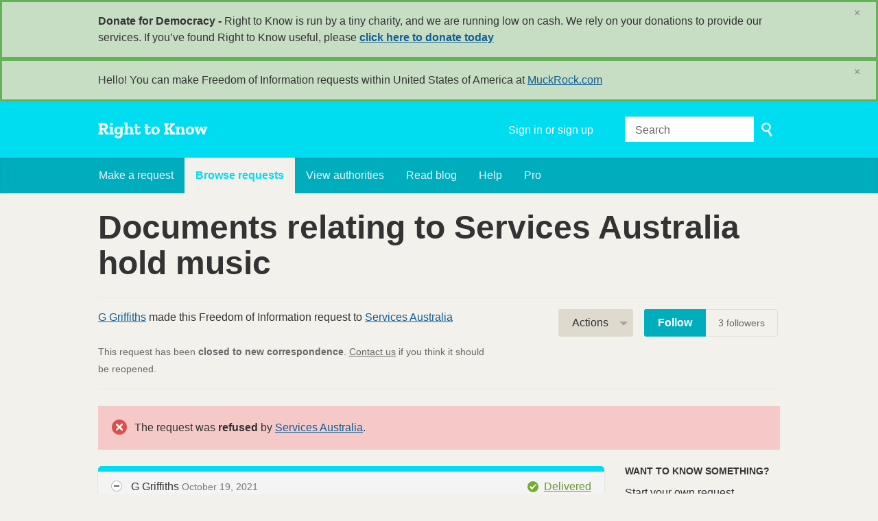

--- FILE ---
content_type: text/html; charset=utf-8
request_url: https://www.righttoknow.org.au/request/documents_relating_to_services_a?utm_campaign=alaveteli-experiments-87&utm_content=sidebar_similar_requests&utm_medium=link&utm_source=right+to+know
body_size: 10612
content:
<!DOCTYPE html>
<html lang="en" class="no-js">
  <head>
    <meta charset="utf-8">
    <meta name="csrf-param" content="authenticity_token" />
<meta name="csrf-token" />

    <title>
        Documents relating to Services Australia hold music - a Freedom of Information request to Services Australia - Right to Know
    </title>

    <link rel="shortcut icon" type="image/x-icon" href="/assets/favicon-9911923b79ef3110bc97eb93cb6f703cfe348dd298bed3164be928426ee297aa.ico" />


      <!--[if LTE IE 7]>
<link rel="stylesheet" media="all" href="/assets/responsive/application-lte-ie7-2e745d6d1c5b9da95ac6b4020e8f9003d9dfca28cba59cc45b3bbded4b397872.css" title="Main" />
<![endif]-->

<!--[if IE 8]>
<link rel="stylesheet" media="all" href="/assets/responsive/application-ie8-fd26ce18e571ddcc0c9944c44d8c04bb295fb764c22325865280e7b667c8117a.css" title="Main" />
<![endif]-->

<!--[if IE 8]>
<link rel="stylesheet" media="all" href="/assets/responsive/application-ie8-fd26ce18e571ddcc0c9944c44d8c04bb295fb764c22325865280e7b667c8117a.css" title="Main" />
<![endif]-->

<!--[if GT IE 8]><!-->
<link rel="stylesheet" media="all" href="/assets/responsive/application-f2aba6867785b5dd4ed8d4e0c915b02707333c9f3a0429fcbe452a17fab40df6.css" title="Main" />
<!--<![endif]-->

  <link rel="stylesheet" media="print" href="/assets/responsive/print-f382691f6b7273571ffb7f402fe142b58891fec1e115fe46abdd8e80a3c064cc.css" />


        <link rel="alternate" type="application/atom+xml" title="New updates for the request 'Documents relating to Services Australia hold music'" href="https://www.righttoknow.org.au/feed/request/documents_relating_to_services_a">
          <link rel="alternate" type="application/json" title="JSON version of New updates for the request 'Documents relating to Services Australia hold music'" href="https://www.righttoknow.org.au/feed/request/documents_relating_to_services_a.json">
      <link rel="alternate" type="application/json" title="JSON version of this page" href="/request/documents_relating_to_services_a.json?utm_campaign=alaveteli-experiments-87&amp;utm_content=sidebar_similar_requests&amp;utm_medium=link&amp;utm_source=right+to+know">

    <meta name="viewport" content="width=device-width, initial-scale=1.0" />
    
<meta property="og:site_name" content="Right to Know" />

  <meta property="og:title" content="Documents relating to Services Australia hold music - a Freedom of Information request to Services Australia" />
  <meta property="og:type" content="article" />

    <meta property="article:published_time" content="2021-10-19T17:54:05+11:00" />
    <meta property="article:modified_time" content="2022-01-13T14:58:36+11:00" />
    <meta property="og:description" content="Please provide copies of any documents relating to the selection of the hold music for the Services Australia phone lines, including Centrelink, Medicare, and the Australian Immunisation Register.

Yours faithfully,

G Griffiths" />


<meta property="og:image" content="https://www.righttoknow.org.au/assets/logo-opengraph-a2b4e6d0abab52b292b71d8d829caebc16101924522f52ee0f84bb9af34aa2b0.png" />
<meta property="og:url" content="https://www.righttoknow.org.au/request/documents_relating_to_services_a?utm_campaign=alaveteli-experiments-87&amp;utm_content=sidebar_similar_requests&amp;utm_medium=link&amp;utm_source=right+to+know" />
<meta property="og:image:width" content="1200" />
<meta property="og:image:height" content="630" />
<meta name="twitter:card" content="summary_large_image">

    <link rel="apple-touch-icon" sizes="180x180" href="/assets/favicon/apple-touch-icon-d6b1a806faa72e14d354869672329f0e93486032b1e97d6bb368f34fb58a0833.png">
<link rel="icon" type="image/png" sizes="32x32" href="/assets/favicon/favicon-32x32-d253db94f32da883650f19c436b56408723e420d1cb29aa1f179a5bc85b83fc9.png">
<link rel="icon" type="image/png" sizes="16x16" href="/assets/favicon/favicon-16x16-3b2d87de883b8fc13b20462632a5d7070322431db7146afee4d2ec87d40abbd3.png">
<link rel="manifest" href="/assets/favicon/manifest-ecd116a11dc6e8a8a630c8d72c253571f01dc90215c20a02c512c202418b4a92.json">
<script defer data-domain="righttoknow.org.au" src="https://plausible.io/js/script.outbound-links.js"></script>
<script>window.plausible = window.plausible || function() { (window.plausible.q = window.plausible.q || []).push(arguments) }</script>

    <!-- Replace the html tag's no-js class with js -->
    <script>
      (function(H){
        H.className = H.className.replace(/\bno-js\b/,'js-loaded')
      })(document.documentElement);
    </script>
    
  </head>
  <body class=" ">
    <div class="entirebody">

    <a href="#content" class="show-with-keyboard-focus-only skip-to-link" tabindex="0">Skip to content</a>
      <!-- begin popups -->
        <div class="popup popup--popup popup--standard" role="alert" id="standard-popup">
  <div class="row">
    <div class="popup__content">
      <strong>Donate for Democracy - </strong>
      Right to Know is run by a tiny charity, and we are running low on cash. We rely on your donations to provide our services. If you’ve found Right to Know useful, please <b><a href="https://donate.oaf.org.au">click here to donate today</a></b>
      <a class="popup__close js-popup__close" aria-label="Close" data-remote="true" rel="nofollow" data-method="delete" href="/announcements/12">
        <span aria-hidden="true">&times;</span>
</a>    </div>
  </div>
</div>

        <div id="country-message">
        </div>
      <!-- end popups -->

      <div class="only-show-for-print">
  <p class="print-information">Printed from https://www.righttoknow.org.au/request/documents_relating_to_services_a?utm_campaign=alaveteli-experiments-87&amp;utm_content=sidebar_similar_requests&amp;utm_medium=link&amp;utm_source=right+to+know on January 28, 2026 04:31</p>
</div>
<div id="banner" class="banner " role="banner">
  <div id="banner_inner" class="banner_inner">
    <div id="banner_content" class="banner_content">
      <div class="banner_site-title">
        <h1><a id="logo" class="site-title__logo" href="/">Right to Know</a></h1>
      </div>

      <div class="rsp_menu_button">
        <a href="#banner" class="open"> <i class="icon-menu"></i> Menu </a>
        <a href="#" class="close"> <i class="icon-menu"></i> Close </a>
      </div>

      <div id="user_locale_switcher" class="locale-list">
  </div>
        <div id="logged_in_bar" class="logged_in_bar account-link-menu-item">
  <a class="sign_in_link" href="/profile/sign_in?r=%2Frequest%2Fdocuments_relating_to_services_a%3Futm_campaign%3Dalaveteli-experiments-87%26utm_content%3Dsidebar_similar_requests%26utm_medium%3Dlink%26utm_source%3Dright%2Bto%2Bknow">Sign in or sign up</a>
</div>

      <div id="navigation_search" class="navigation_search">
        <form id="navigation_search_form" class="navigation_search_form" method="get" action="/search" role="search">
          <label class="visually-hidden" for="navigation_search_button">
            Search
          </label>
          <input type="search" name="query" id="navigation_search_button" class="navigation_search_button" placeholder="Search" title="type your search term here" />
          <button type="submit">
            <span class="visually-hidden">
              Submit Search
            </span>
          </button>
        </form>
      </div>
    </div>

    <div id="topnav" class="topnav ">
  <ul id="navigation" class="navigation" role="navigation">

      <li class="">
  <a id="make-request-link" href="/select_authority">Make a request</a>
</li>

<li class="selected">
  <a href="/list/successful">Browse requests</a>
</li>

<li class="">
  <a href="/body/list/all">View authorities</a>
</li>

  <li class=""><a href="/blog">Read blog</a></li>

<li class="">
  <a href="/help/about">Help</a>
</li>

<li class="">
  <a href="/pro">Pro</a>
</li>

  </ul>
</div>

  </div>
</div>



      <div id="wrapper">
        <div id="content" role="main">

          <div id="request_show" class="controller_request">
            








<div class="request-header">
  <div class="row">
    <h1>Documents relating to Services Australia hold music</h1>

    <div class="request-header__action-bar-container">
      <div class="request-header__action-bar">

        <p class="request-header__subtitle ">
              <a href="/user/g_griffiths">G Griffiths</a> made this Freedom of Information request to <a href="/body/services_australia">Services Australia</a>



<span class="request-header__closed_to_correspondence">
  <br><br>
  This request has been <strong>closed to new correspondence</strong>. <a href="/help/contact">Contact us</a> if you think it should be reopened.
</span>


        </p>

          <div class="request-header__action-bar__actions ">
              <div id="after_actions" class="after-actions">
  <ul class="action-menu after-actions__action-menu">
    <li>
      <a href="#" class="action-menu__button">Actions</a>

      <ul class="action-menu__menu">
          <li class="action-menu__menu__item">
            <span class="action-menu__menu__heading">
              G Griffiths
            </span>

            <ul class="action-menu__menu__submenu owner_actions">
              <li>
                  <a href="/request/7989/followups/new/23595">Write a reply</a>
              </li>

                <li>
                  <a href="/request/documents_relating_to_services_a?update_status=1">Update the status of this request</a>
                </li>

              <li>
                <a href="/request/7989/followups/new?internal_review=1">Request an internal review</a>
              </li>
            </ul>
          </li>

        <li class="action-menu__menu__item">
          <span class="action-menu__menu__heading">
            Services Australia
          </span>

          <ul class="action-menu__menu__submenu public_body_actions">
            <li>
              <a href="/upload/request/documents_relating_to_services_a">Respond to request</a>
            </li>
          </ul>
        </li>

        <li class="action-menu__menu__item">
          <ul class="action-menu__menu__submenu anyone_actions">

              <li>
               <a href="/request/documents_relating_to_services_a/report/new">Report this request</a><span class="action-menu__info-link">
                <a href="/help/about#reporting">Help</a>
              </span>
              </li>

              <li>
                <a href="/annotate/request/documents_relating_to_services_a">Add an annotation</a>
              </li>


            <li>
              <a href="/request/documents_relating_to_services_a/download">Download a zip file of all correspondence</a>
            </li>

            <li>
              <a href="/details/request/documents_relating_to_services_a">View event history details</a>
            </li>

            <li>
              <a tabindex="0" class="js-collapsable-trigger-all" data-text-expanded="Collapse all correspondence" data-text-collapsed="Expand all correspondence">Collapse all correspondence</a>
            </li>

            <li>
              <div class="feed_link feed_link_action-menu">
  <a href="/feed/request/documents_relating_to_services_a">RSS feed</a>
  <svg xmlns="http://www.w3.org/2000/svg" width="8" height="8" viewBox="0 0 8 8" alt=""><path fill="#777777" fill-rule="evenodd" d="M.9 3.04a4.07 4.07 0 0 1 4.06 4.08.6.6 0 0 1-1.2 0A2.88 2.88 0 0 0 .9 4.22a.6.6 0 0 1 0-1.19zM.9 0C4.82 0 8 3.2 8 7.12a.6.6 0 0 1-1.19 0A5.93 5.93 0 0 0 .9 1.19.6.6 0 1 1 .9 0zm.14 5.91a1.04 1.04 0 1 1 0 2.09 1.04 1.04 0 0 1 0-2.09z"/></svg>
</div>

            </li>
          </ul>
        </li>
      </ul>
    </li>
  </ul>
</div>


                <div class="action-bar__follow">
    <div class="action-bar__follow-button">
      <div class="feed_link feed_link_toolbar">
        <a class="link_button_green track__action" href="/track/request/documents_relating_to_services_a">Follow</a>
      </div>
    </div>
    <div class="action-bar__follower-count">
      <span id="follow_count">3</span> followers
    </div>
  </div>

          </div>
      </div>
    </div>

    <div class="request-status">
      <div id="request_status" class="request-status-message request-status-message--rejected">
        <i class="icon-standalone icon_rejected"></i>

        <p>
          The request was <strong>refused</strong> by <a href="/body/services_australia">Services Australia</a>.
        </p>
      </div>
    </div>
  </div>
</div>



<div id="left_column" class="left_column">
  

      <div class="ff-print-fix"></div>

<div class="outgoing correspondence js-collapsable" id="outgoing-15839">
  


    <div class="correspondence__header correspondence__header--with-delivery-status">
      <span class="correspondence__header__author js-collapsable-trigger">
        G Griffiths
      </span>

      <a class="correspondence__header__date" href="#outgoing-15839">
          <time datetime="2021-10-19T17:54:05+11:00" title="2021-10-19 17:54:05 +1100">October 19, 2021</time>
</a>
        <div class="correspondence__header__delivery-status">
          <a class="toggle-delivery-log toggle-delivery-log--delivered js-toggle-delivery-log" data-delivery-status="delivered" href="/outgoing_messages/15839/delivery_status">            Delivered</a>        </div>
    </div>

    <div class="js-delivery-log-ajax-error" hidden aria-hidden="true" style="display: none; visibility: hidden;">
      <p>We couldn’t load the mail server logs for this message.</p>
      <p><a target="_blank" href="/outgoing_messages/15839/delivery_status">Try opening the logs in a new window.</a></p>
    </div>

    <div class="correspondence_text">
      <div><p>Dear Services Australia,</p>

<p>Please provide copies of any documents relating to the selection of the hold music for the Services Australia phone lines, including Centrelink, Medicare, and the Australian Immunisation Register.</p>

<p>Yours faithfully,</p>

<p>G Griffiths</p></div>
    </div>

    <p class="event_actions">

    </p>



      <div class="correspondence__footer">
  <div class="correspondence__footer__cplink">
    <input type="text" id="" value="https://www.righttoknow.org.au/request/documents_relating_to_services_a#outgoing-15839" class="cplink__field" />

    <a class="cplink__button">Link to this</a>

    <a class="cplink__button" href="/request/documents_relating_to_services_a/report/new?outgoing_message_id=15839">Report</a>
  </div>
</div>

</div>



      <div class="ff-print-fix"></div>

<div class="incoming correspondence normal js-collapsable" id="incoming-22947">
  <div class="correspondence__header">
    <span class="correspondence__header__author js-collapsable-trigger">
        FOI.LEGAL.TEAM,
        Services Australia
    </span>

    <a class="correspondence__header__date" href="#incoming-22947">
      <time datetime="2021-10-27T16:32:55+11:00" title="2021-10-27 16:32:55 +1100">October 27, 2021</time>
</a>  </div>

  


    <div class="correspondence_text">
        <div class="attachments">
    <div class="attachments__header">
      <h3>
        2 Attachments
      </h3>
    </div>

    <ul class="list-of-attachments">
        <li class="attachment" id="attachment-50375">
            <a href="/request/7989/response/22947/attach/3/image001.jpg?cookie_passthrough=1"><img class="attachment__image" alt="Attachment" src="/assets/content_type/icon_image_jpeg_large-c75d931ec8ad72b187cbffdbbe59e796dc767de342f3037f1018a09de59b02df.png" /></a>

            <p class="attachment__name">
              image001.jpg
            </p>

            <p class="attachment__meta">
              8K
              <a href="/request/7989/response/22947/attach/3/image001.jpg?cookie_passthrough=1">Download</a>
              
            </p>
</li>        <li class="attachment" id="attachment-50376">
            <a href="/request/7989/response/22947/attach/4/LEX%2064959%20Registration%20Acknowledgement%20letter.pdf?cookie_passthrough=1"><img class="attachment__image" alt="Attachment" src="/assets/content_type/icon_application_pdf_large-8e0382c783d59518dc6f8750a99b45dfdbb9bb136e6ad3e3715c8de5ca2c1546.png" /></a>

            <p class="attachment__name">
              LEX 64959 Registration Acknowledgement letter.pdf
            </p>

            <p class="attachment__meta">
              151K
              <a href="/request/7989/response/22947/attach/4/LEX%2064959%20Registration%20Acknowledgement%20letter.pdf?cookie_passthrough=1">Download</a>
                <a href="/request/7989/response/22947/attach/html/4/LEX%2064959%20Registration%20Acknowledgement%20letter.pdf.html">View as HTML</a>
              
            </p>
</li>    </ul>

    <a href="#" class="attachments__show-more" style="display: none;" data-show-all="Show all attachments" data-show-fewer="Show fewer attachments"></a>
  </div>

<div id="attachment-50374">
    <p>Dear Sir / Madam,</p>

<p>  </p>

<p> Please find attached correspondence from Services Australia dated 27
<br /> October 2021 in relation to your request for access under the Freedom of
<br /> Information Act 1982.</p>

<p>  </p>

<p> Yours sincerely,</p>

<p>  </p>

<p> Philippa</p>

<p> [1][<a href="/help/officers#mobiles">email address</a>]</p>

<p> Freedom of Information Team</p>

<p> LEGAL SERVICES DIVISION</p>

<p> [2]cid:image001.jpg@01D6B8DA.3399D830</p>

<p> Services Australia acknowledges the Traditional Owners of the land now
<br /> called Australia. We pay our respect to all Elders, past, present and
<br /> emerging of all Aboriginal and Torres Strait Islander nations.</p>

<p>  </p>

<p> Please note: This email and any attachments may contain information
<br /> subject to legal professional privilege or information that is otherwise
<br /> sensitive or confidential. If you are not the intended recipient of this
<br /> email, you are prohibited from using or disseminating this communication.
<br /> If you have received this communication in error please notify the sender
<br /> immediately and permanently delete this email.</p>

<p>  </p>

<p><span class="unfold_link"><a href="?unfold=1#incoming-22947">show quoted sections</a></span></p>

<p>References</p>

<p> Visible links
<br /> 1. mailto:[<a href="/help/officers#mobiles">email address</a>]</p>
</div>
    </div>

    <p class="event_actions">
    </p>



      <div class="correspondence__footer">
  <div class="correspondence__footer__cplink">
    <input type="text" id="" value="https://www.righttoknow.org.au/request/documents_relating_to_services_a#incoming-22947" class="cplink__field" />

    <a class="cplink__button">Link to this</a>

    <a class="cplink__button" href="/request/documents_relating_to_services_a/report/new?incoming_message_id=22947">Report</a>
  </div>
</div>

</div>



      <div class="ff-print-fix"></div>



      <div class="ff-print-fix"></div>

<div class="incoming correspondence normal js-collapsable" id="incoming-23054">
  <div class="correspondence__header">
    <span class="correspondence__header__author js-collapsable-trigger">
        FOI.LEGAL.TEAM,
        Services Australia
    </span>

    <a class="correspondence__header__date" href="#incoming-23054">
      <time datetime="2021-11-05T16:54:17+11:00" title="2021-11-05 16:54:17 +1100">November 05, 2021</time>
</a>  </div>

  


    <div class="correspondence_text">
        <div class="attachments">
    <div class="attachments__header">
      <h3>
        2 Attachments
      </h3>
    </div>

    <ul class="list-of-attachments">
        <li class="attachment" id="attachment-50629">
            <a href="/request/7989/response/23054/attach/3/image001.jpg?cookie_passthrough=1"><img class="attachment__image" alt="Attachment" src="/assets/content_type/icon_image_jpeg_large-c75d931ec8ad72b187cbffdbbe59e796dc767de342f3037f1018a09de59b02df.png" /></a>

            <p class="attachment__name">
              image001.jpg
            </p>

            <p class="attachment__meta">
              8K
              <a href="/request/7989/response/23054/attach/3/image001.jpg?cookie_passthrough=1">Download</a>
              
            </p>
</li>        <li class="attachment" id="attachment-50630">
            <a href="/request/7989/response/23054/attach/4/LEX%2064959%20Communication%20Preliminary%20assessment%20of%20charges.pdf?cookie_passthrough=1"><img class="attachment__image" alt="Attachment" src="/assets/content_type/icon_application_pdf_large-8e0382c783d59518dc6f8750a99b45dfdbb9bb136e6ad3e3715c8de5ca2c1546.png" /></a>

            <p class="attachment__name">
              LEX 64959 Communication Preliminary assessment of charges.pdf
            </p>

            <p class="attachment__meta">
              177K
              <a href="/request/7989/response/23054/attach/4/LEX%2064959%20Communication%20Preliminary%20assessment%20of%20charges.pdf?cookie_passthrough=1">Download</a>
                <a href="/request/7989/response/23054/attach/html/4/LEX%2064959%20Communication%20Preliminary%20assessment%20of%20charges.pdf.html">View as HTML</a>
              
            </p>
</li>    </ul>

    <a href="#" class="attachments__show-more" style="display: none;" data-show-all="Show all attachments" data-show-fewer="Show fewer attachments"></a>
  </div>

<div id="attachment-50628">
    <p>Dear Sir / Madam,</p>

<p>  </p>

<p> Please find attached correspondence from Services Australia dated 5
<br /> November 2021 in relation to your request for access under the Freedom of
<br /> Information Act 1982.</p>

<p>  </p>

<p> Your sincerely,</p>

<p>  </p>

<p> Philippa, Authorised FOI Decision Maker</p>

<p> [1][<a href="/help/officers#mobiles">email address</a>]</p>

<p> Freedom of Information Team</p>

<p> LEGAL SERVICES DIVISION</p>

<p> [2]cid:image001.jpg@01D6B8DA.3399D830</p>

<p> Services Australia acknowledges the Traditional Owners of the land now
<br /> called Australia. We pay our respect to all Elders, past, present and
<br /> emerging of all Aboriginal and Torres Strait Islander nations.</p>

<p>  </p>

<p> Please note: This email and any attachments may contain information
<br /> subject to legal professional privilege or information that is otherwise
<br /> sensitive or confidential. If you are not the intended recipient of this
<br /> email, you are prohibited from using or disseminating this communication.
<br /> If you have received this communication in error please notify the sender
<br /> immediately and permanently delete this email.</p>

<p>  </p>

<p>  </p>

<p><span class="unfold_link"><a href="?unfold=1#incoming-23054">show quoted sections</a></span></p>

<p>References</p>

<p> Visible links
<br /> 1. mailto:[<a href="/help/officers#mobiles">email address</a>]</p>
</div>
    </div>

    <p class="event_actions">
    </p>



      <div class="correspondence__footer">
  <div class="correspondence__footer__cplink">
    <input type="text" id="" value="https://www.righttoknow.org.au/request/documents_relating_to_services_a#incoming-23054" class="cplink__field" />

    <a class="cplink__button">Link to this</a>

    <a class="cplink__button" href="/request/documents_relating_to_services_a/report/new?incoming_message_id=23054">Report</a>
  </div>
</div>

</div>



      <div class="ff-print-fix"></div>



      <div class="ff-print-fix"></div>

<div class="outgoing correspondence js-collapsable" id="outgoing-15998">
  


    <div class="correspondence__header correspondence__header--with-delivery-status">
      <span class="correspondence__header__author js-collapsable-trigger">
        G Griffiths
      </span>

      <a class="correspondence__header__date" href="#outgoing-15998">
          <time datetime="2021-11-09T10:57:53+11:00" title="2021-11-09 10:57:53 +1100">November 09, 2021</time>
</a>
        <div class="correspondence__header__delivery-status">
          <a class="toggle-delivery-log toggle-delivery-log--delivered js-toggle-delivery-log" data-delivery-status="delivered" href="/outgoing_messages/15998/delivery_status">            Delivered</a>        </div>
    </div>

    <div class="js-delivery-log-ajax-error" hidden aria-hidden="true" style="display: none; visibility: hidden;">
      <p>We couldn’t load the mail server logs for this message.</p>
      <p><a target="_blank" href="/outgoing_messages/15998/delivery_status">Try opening the logs in a new window.</a></p>
    </div>

    <div class="correspondence_text">
      <div><p>Dear FOI.LEGAL.TEAM,</p>

<p>Full payment for this request was made this morning and email confirmation was forwarded to your team. Please let me know should you require any further information to process this request.</p>

<p>Yours sincerely,</p>

<p>G Griffiths</p></div>
    </div>

    <p class="event_actions">

    </p>



      <div class="correspondence__footer">
  <div class="correspondence__footer__cplink">
    <input type="text" id="" value="https://www.righttoknow.org.au/request/documents_relating_to_services_a#outgoing-15998" class="cplink__field" />

    <a class="cplink__button">Link to this</a>

    <a class="cplink__button" href="/request/documents_relating_to_services_a/report/new?outgoing_message_id=15998">Report</a>
  </div>
</div>

</div>



      <div class="ff-print-fix"></div>

<div class="incoming correspondence normal js-collapsable" id="incoming-23146">
  <div class="correspondence__header">
    <span class="correspondence__header__author js-collapsable-trigger">
        FOI.LEGAL.TEAM,
        Services Australia
    </span>

    <a class="correspondence__header__date" href="#incoming-23146">
      <time datetime="2021-11-12T17:10:35+11:00" title="2021-11-12 17:10:35 +1100">November 12, 2021</time>
</a>  </div>

  


    <div class="correspondence_text">
        <div class="attachments">
    <div class="attachments__header">
      <h3>
        2 Attachments
      </h3>
    </div>

    <ul class="list-of-attachments">
        <li class="attachment" id="attachment-50844">
            <a href="/request/7989/response/23146/attach/3/image001.jpg?cookie_passthrough=1"><img class="attachment__image" alt="Attachment" src="/assets/content_type/icon_image_jpeg_large-c75d931ec8ad72b187cbffdbbe59e796dc767de342f3037f1018a09de59b02df.png" /></a>

            <p class="attachment__name">
              image001.jpg
            </p>

            <p class="attachment__meta">
              8K
              <a href="/request/7989/response/23146/attach/3/image001.jpg?cookie_passthrough=1">Download</a>
              
            </p>
</li>        <li class="attachment" id="attachment-50845">
            <a href="/request/7989/response/23146/attach/4/LEX%2064959%20Communication%20Notice%20of%20third%20party%20consultation.pdf?cookie_passthrough=1"><img class="attachment__image" alt="Attachment" src="/assets/content_type/icon_application_pdf_large-8e0382c783d59518dc6f8750a99b45dfdbb9bb136e6ad3e3715c8de5ca2c1546.png" /></a>

            <p class="attachment__name">
              LEX 64959 Communication Notice of third party consultation.pdf
            </p>

            <p class="attachment__meta">
              162K
              <a href="/request/7989/response/23146/attach/4/LEX%2064959%20Communication%20Notice%20of%20third%20party%20consultation.pdf?cookie_passthrough=1">Download</a>
                <a href="/request/7989/response/23146/attach/html/4/LEX%2064959%20Communication%20Notice%20of%20third%20party%20consultation.pdf.html">View as HTML</a>
              
            </p>
</li>    </ul>

    <a href="#" class="attachments__show-more" style="display: none;" data-show-all="Show all attachments" data-show-fewer="Show fewer attachments"></a>
  </div>

<div id="attachment-50843">
    <p>Dear Sir / Madam,</p>

<p>  </p>

<p> Please find attached correspondence from Services Australia dated 12
<br /> November 2021 in relation to your request for access under the Freedom of
<br /> Information Act 1982.</p>

<p>  </p>

<p> Yours sincerely,</p>

<p>  </p>

<p> Philippa, Authorised FOI Decision Maker</p>

<p> [1][<a href="/help/officers#mobiles">email address</a>]</p>

<p> Freedom of Information Team</p>

<p> LEGAL SERVICES DIVISION</p>

<p> [2]cid:image001.jpg@01D6B8DA.3399D830</p>

<p> Services Australia acknowledges the Traditional Owners of the land now
<br /> called Australia. We pay our respect to all Elders, past, present and
<br /> emerging of all Aboriginal and Torres Strait Islander nations.</p>

<p>  </p>

<p> Please note: This email and any attachments may contain information
<br /> subject to legal professional privilege or information that is otherwise
<br /> sensitive or confidential. If you are not the intended recipient of this
<br /> email, you are prohibited from using or disseminating this communication.
<br /> If you have received this communication in error please notify the sender
<br /> immediately and permanently delete this email.</p>

<p>  </p>

<p><span class="unfold_link"><a href="?unfold=1#incoming-23146">show quoted sections</a></span></p>

<p>References</p>

<p> Visible links
<br /> 1. mailto:[<a href="/help/officers#mobiles">email address</a>]</p>
</div>
    </div>

    <p class="event_actions">
    </p>



      <div class="correspondence__footer">
  <div class="correspondence__footer__cplink">
    <input type="text" id="" value="https://www.righttoknow.org.au/request/documents_relating_to_services_a#incoming-23146" class="cplink__field" />

    <a class="cplink__button">Link to this</a>

    <a class="cplink__button" href="/request/documents_relating_to_services_a/report/new?incoming_message_id=23146">Report</a>
  </div>
</div>

</div>



      <div class="ff-print-fix"></div>



      <div class="ff-print-fix"></div>



      <div class="ff-print-fix"></div>



      <div class="ff-print-fix"></div>

<div class="incoming correspondence normal js-collapsable" id="incoming-23595">
  <div class="correspondence__header">
    <span class="correspondence__header__author js-collapsable-trigger">
        FOI.LEGAL.TEAM,
        Services Australia
    </span>

    <a class="correspondence__header__date" href="#incoming-23595">
      <time datetime="2021-12-22T17:27:08+11:00" title="2021-12-22 17:27:08 +1100">December 22, 2021</time>
</a>  </div>

  


    <div class="correspondence_text">
        <div class="attachments">
    <div class="attachments__header">
      <h3>
        2 Attachments
      </h3>
    </div>

    <ul class="list-of-attachments">
        <li class="attachment" id="attachment-51926">
            <a href="/request/7989/response/23595/attach/3/image001.jpg?cookie_passthrough=1"><img class="attachment__image" alt="Attachment" src="/assets/content_type/icon_image_jpeg_large-c75d931ec8ad72b187cbffdbbe59e796dc767de342f3037f1018a09de59b02df.png" /></a>

            <p class="attachment__name">
              image001.jpg
            </p>

            <p class="attachment__meta">
              8K
              <a href="/request/7989/response/23595/attach/3/image001.jpg?cookie_passthrough=1">Download</a>
              
            </p>
</li>        <li class="attachment" id="attachment-51927">
            <a href="/request/7989/response/23595/attach/4/LEX%2064959%20Decision%20Decision%20letter%20final.pdf?cookie_passthrough=1"><img class="attachment__image" alt="Attachment" src="/assets/content_type/icon_application_pdf_large-8e0382c783d59518dc6f8750a99b45dfdbb9bb136e6ad3e3715c8de5ca2c1546.png" /></a>

            <p class="attachment__name">
              LEX 64959 Decision Decision letter final.pdf
            </p>

            <p class="attachment__meta">
              265K
              <a href="/request/7989/response/23595/attach/4/LEX%2064959%20Decision%20Decision%20letter%20final.pdf?cookie_passthrough=1">Download</a>
                <a href="/request/7989/response/23595/attach/html/4/LEX%2064959%20Decision%20Decision%20letter%20final.pdf.html">View as HTML</a>
              
            </p>
</li>    </ul>

    <a href="#" class="attachments__show-more" style="display: none;" data-show-all="Show all attachments" data-show-fewer="Show fewer attachments"></a>
  </div>

<div id="attachment-51925">
    <p>Dear Sir / Madam,</p>

<p>  </p>

<p> Please find attached a decision dated 22 December 2021 in relation to your
<br /> request for access under the Freedom of Information Act 1982.</p>

<p>  </p>

<p> Yours sincerely,</p>

<p>  </p>

<p> Authorised FOI Decision Maker</p>

<p> [1][<a href="/help/officers#mobiles">email address</a>]</p>

<p> Freedom of Information Team</p>

<p> LEGAL SERVICES DIVISION</p>

<p> [2]cid:image001.jpg@01D6B8DA.3399D830</p>

<p> Services Australia acknowledges the Traditional Owners of the land now
<br /> called Australia. We pay our respect to all Elders, past, present and
<br /> emerging of all Aboriginal and Torres Strait Islander nations.</p>

<p>  </p>

<p> Please note: This email and any attachments may contain information
<br /> subject to legal professional privilege or information that is otherwise
<br /> sensitive or confidential. If you are not the intended recipient of this
<br /> email, you are prohibited from using or disseminating this communication.
<br /> If you have received this communication in error please notify the sender
<br /> immediately and permanently delete this email.</p>

<p>  </p>

<p><span class="unfold_link"><a href="?unfold=1#incoming-23595">show quoted sections</a></span></p>

<p>References</p>

<p> Visible links
<br /> 1. mailto:[<a href="/help/officers#mobiles">email address</a>]</p>
</div>
    </div>

    <p class="event_actions">
    </p>



      <div class="correspondence__footer">
  <div class="correspondence__footer__cplink">
    <input type="text" id="" value="https://www.righttoknow.org.au/request/documents_relating_to_services_a#incoming-23595" class="cplink__field" />

    <a class="cplink__button">Link to this</a>

    <a class="cplink__button" href="/request/documents_relating_to_services_a/report/new?incoming_message_id=23595">Report</a>
  </div>
</div>

</div>



      <div class="ff-print-fix"></div>



      <div class="ff-print-fix"></div>



      <div class="ff-print-fix"></div>



      <div class="ff-print-fix"></div>



      <div class="ff-print-fix"></div>



      <div class="ff-print-fix"></div>



      <div class="ff-print-fix"></div>



      <div class="ff-print-fix"></div>



      <div class="ff-print-fix"></div>



      <div class="ff-print-fix"></div>



      <div class="ff-print-fix"></div>



      <div class="ff-print-fix"></div>



      <div class="ff-print-fix"></div>



      <div class="ff-print-fix"></div>



      <div class="ff-print-fix"></div>



      <div class="ff-print-fix"></div>



      <div class="ff-print-fix"></div>



      <div class="ff-print-fix"></div>



      <div class="ff-print-fix"></div>



      <div class="ff-print-fix"></div>



      <div class="ff-print-fix"></div>



      <div class="ff-print-fix"></div>



      <div class="ff-print-fix"></div>



      <div class="ff-print-fix"></div>



      <div class="ff-print-fix"></div>



      <div class="ff-print-fix"></div>



      <div class="ff-print-fix"></div>



      <div class="ff-print-fix"></div>



      <div class="ff-print-fix"></div>



      <div class="ff-print-fix"></div>



      <div class="ff-print-fix"></div>



      <div class="ff-print-fix"></div>



      <div class="ff-print-fix"></div>



      <div class="ff-print-fix"></div>



      <div class="ff-print-fix"></div>



      <div class="ff-print-fix"></div>



      <div class="ff-print-fix"></div>





    <div class="request-footer__action-bar-container">
      <div class="request-footer__action-bar__actions">
          <div id="after_actions" class="after-actions">
  <ul class="action-menu after-actions__action-menu">
    <li>
      <a href="#" class="action-menu__button">Actions</a>

      <ul class="action-menu__menu">
          <li class="action-menu__menu__item">
            <span class="action-menu__menu__heading">
              G Griffiths
            </span>

            <ul class="action-menu__menu__submenu owner_actions">
              <li>
                  <a href="/request/7989/followups/new/23595">Write a reply</a>
              </li>

                <li>
                  <a href="/request/documents_relating_to_services_a?update_status=1">Update the status of this request</a>
                </li>

              <li>
                <a href="/request/7989/followups/new?internal_review=1">Request an internal review</a>
              </li>
            </ul>
          </li>

        <li class="action-menu__menu__item">
          <span class="action-menu__menu__heading">
            Services Australia
          </span>

          <ul class="action-menu__menu__submenu public_body_actions">
            <li>
              <a href="/upload/request/documents_relating_to_services_a">Respond to request</a>
            </li>
          </ul>
        </li>

        <li class="action-menu__menu__item">
          <ul class="action-menu__menu__submenu anyone_actions">

              <li>
               <a href="/request/documents_relating_to_services_a/report/new">Report this request</a><span class="action-menu__info-link">
                <a href="/help/about#reporting">Help</a>
              </span>
              </li>

              <li>
                <a href="/annotate/request/documents_relating_to_services_a">Add an annotation</a>
              </li>


            <li>
              <a href="/request/documents_relating_to_services_a/download">Download a zip file of all correspondence</a>
            </li>

            <li>
              <a href="/details/request/documents_relating_to_services_a">View event history details</a>
            </li>

            <li>
              <a tabindex="0" class="js-collapsable-trigger-all" data-text-expanded="Collapse all correspondence" data-text-collapsed="Expand all correspondence">Collapse all correspondence</a>
            </li>

            <li>
              <div class="feed_link feed_link_action-menu">
  <a href="/feed/request/documents_relating_to_services_a">RSS feed</a>
  <svg xmlns="http://www.w3.org/2000/svg" width="8" height="8" viewBox="0 0 8 8" alt=""><path fill="#777777" fill-rule="evenodd" d="M.9 3.04a4.07 4.07 0 0 1 4.06 4.08.6.6 0 0 1-1.2 0A2.88 2.88 0 0 0 .9 4.22a.6.6 0 0 1 0-1.19zM.9 0C4.82 0 8 3.2 8 7.12a.6.6 0 0 1-1.19 0A5.93 5.93 0 0 0 .9 1.19.6.6 0 1 1 .9 0zm.14 5.91a1.04 1.04 0 1 1 0 2.09 1.04 1.04 0 0 1 0-2.09z"/></svg>
</div>

            </li>
          </ul>
        </li>
      </ul>
    </li>
  </ul>
</div>


            <div class="action-bar__follow">
    <div class="action-bar__follow-button">
      <div class="feed_link feed_link_toolbar">
        <a class="link_button_green track__action" href="/track/request/documents_relating_to_services_a">Follow</a>
      </div>
    </div>
    <div class="action-bar__follower-count">
      <span id="follow_count">3</span> followers
    </div>
  </div>

      </div>
    </div>
</div>

  <div id="right_column" class="sidebar right_column" role="complementary">
  <div class="sidebar__section new-request-cta">
    <h2 class="new-request__title">Want to know something?</h2>
<p class="new-request__description">Start your own request</p>
<a class="new-request__make-new-requests" href="/select_authority">
  Make a request &raquo;
</a>
  </div>

    <div class="sidebar__section pro-upsell">
    <strong><a href="/pro">Right to Know Pro</a></strong> is a powerful, fully-featured FOI toolkit for journalists.
  </div>




  <div class="sidebar__section next-actions">
    <h2>Act on what you've learnt</h2>

<div class="act_link">
  <i class="act-link-icon act-link-icon--medium"></i>
  <a onclick="if (ga) { ga(&#39;send&#39;,&#39;event&#39;,&#39;Outbound Link&#39;,&#39;Medium Exit&#39;,&#39;Request sidebar&#39;,1) };" href="http://medium.com/">Write about this on Medium</a>
</div>


  <div class="act_link">
    <i class="act-link-icon act-link-icon--donation"></i>
    <a href="https://donate.oaf.org.au/">
      <strong>Donate</strong> to Right to Know
</a>  </div>


    <!-- Consider listing websites that users might find useful here (in your theme) -->

  </div>

  

  


    <div class="sidebar__section sidebar__similar-requests">
  <h2>Requests like this</h2>


    
<div class="request_short_listing">
  <h3 class="request_short_listing__title">
    <a href="/request/current_comprehensive_list_of_go?utm_campaign=alaveteli-experiments-87&amp;utm_content=sidebar_similar_requests&amp;utm_medium=link&amp;utm_source=right+to+know">
      Current, comprehensive list of gov.au domain names as recorded by the registry operator
</a>  </h3>

  <p class="request_short_listing__authority">
    <a href="/body/finance">Department of Finance</a>
  </p>
</div>

    
<div class="request_short_listing">
  <h3 class="request_short_listing__title">
    <a href="/request/list_of_standard_non_accredited?utm_campaign=alaveteli-experiments-87&amp;utm_content=sidebar_similar_requests&amp;utm_medium=link&amp;utm_source=right+to+know">
      List of Standard (Non-Accredited) Business Sponsors
</a>  </h3>

  <p class="request_short_listing__authority">
    <a href="/body/department_of_home_affairs">Department of Home Affairs</a>
  </p>
</div>

    
<div class="request_short_listing">
  <h3 class="request_short_listing__title">
    <a href="/request/hold_music_selection_documents?utm_campaign=alaveteli-experiments-87&amp;utm_content=sidebar_similar_requests&amp;utm_medium=link&amp;utm_source=right+to+know">
      Hold Music Selection Documents
</a>  </h3>

  <p class="request_short_listing__authority">
    <a href="/body/services_australia">Services Australia</a>
  </p>
</div>

    
<div class="request_short_listing">
  <h3 class="request_short_listing__title">
    <a href="/request/operational_blueprints_relating?utm_campaign=alaveteli-experiments-87&amp;utm_content=sidebar_similar_requests&amp;utm_medium=link&amp;utm_source=right+to+know">
      Operational Blueprints relating to Section 24
</a>  </h3>

  <p class="request_short_listing__authority">
    <a href="/body/services_australia">Services Australia</a>
  </p>
</div>

    
<div class="request_short_listing">
  <h3 class="request_short_listing__title">
    <a href="/request/ndis_registered_service_provider?utm_campaign=alaveteli-experiments-87&amp;utm_content=sidebar_similar_requests&amp;utm_medium=link&amp;utm_source=right+to+know">
      NDIS Registered Service Providers List
</a>  </h3>

  <p class="request_short_listing__authority">
    <a href="/body/ndia">National Disability Insurance Agency</a>
  </p>
</div>

    
<div class="request_short_listing">
  <h3 class="request_short_listing__title">
    <a href="/request/mygov_code_generator_app_source?utm_campaign=alaveteli-experiments-87&amp;utm_content=sidebar_similar_requests&amp;utm_medium=link&amp;utm_source=right+to+know">
      myGov Code Generator app: source code and technical documentation
</a>  </h3>

  <p class="request_short_listing__authority">
    <a href="/body/services_australia">Services Australia</a>
  </p>
</div>

    
<div class="request_short_listing">
  <h3 class="request_short_listing__title">
    <a href="/request/indigenous_operational_blueprint?utm_campaign=alaveteli-experiments-87&amp;utm_content=sidebar_similar_requests&amp;utm_medium=link&amp;utm_source=right+to+know">
      Indigenous Operational Blueprints
</a>  </h3>

  <p class="request_short_listing__authority">
    <a href="/body/services_australia">Services Australia</a>
  </p>
</div>

    
<div class="request_short_listing">
  <h3 class="request_short_listing__title">
    <a href="/request/senate_estimates_briefs_2024_25_30?utm_campaign=alaveteli-experiments-87&amp;utm_content=sidebar_similar_requests&amp;utm_medium=link&amp;utm_source=right+to+know">
      Senate Estimates briefs 2024-25
</a>  </h3>

  <p class="request_short_listing__authority">
    <a href="/body/services_australia">Services Australia</a>
  </p>
</div>

    
<div class="request_short_listing">
  <h3 class="request_short_listing__title">
    <a href="/request/unlawful_calculation_of_entitlem?utm_campaign=alaveteli-experiments-87&amp;utm_content=sidebar_similar_requests&amp;utm_medium=link&amp;utm_source=right+to+know">
      Unlawful calculation of entitlements: Second Sample
</a>  </h3>

  <p class="request_short_listing__authority">
    <a href="/body/services_australia">Services Australia</a>
  </p>
</div>

    
<div class="request_short_listing">
  <h3 class="request_short_listing__title">
    <a href="/request/final_report_on_unlawful_decisio?utm_campaign=alaveteli-experiments-87&amp;utm_content=sidebar_similar_requests&amp;utm_medium=link&amp;utm_source=right+to+know">
      Final Report on Unlawful Decision-Making
</a>  </h3>

  <p class="request_short_listing__authority">
    <a href="/body/services_australia">Services Australia</a>
  </p>
</div>


    <p class="sidebar_similar_requests__more-link">
      <a href="/similar/request/documents_relating_to_services_a?utm_campaign=alaveteli-experiments-87&amp;utm_content=sidebar_similar_requests&amp;utm_medium=link&amp;utm_source=right+to+know">More similar requests</a>
    </p>
</div>


  <div class="sidebar__section">
    <!-- this link with this wording is here for legal reasons, discuss with
         board and our lawyer before changing or removing it -->
    <p class="copyright-notice">
      <small>
        <a href="/help/officers#copyright">Are you the owner of any commercial copyright on this page?</a>
      </small>
    </p>
  </div>
</div>



          </div>
          <div style="clear:both"></div>
        </div>
      </div>

      <div class="oaf-footer" role="contentinfo">
    <div class="row">

        <div class="col-sm-5">
            <h2 class="oaf-footer__site-name">Right to Know</h2>
            <div class="oaf-footer__site-description">
                <p>A site to help anyone submit a Freedom of Information request. Right to Know also publishes and archives requests and responses, building a massive archive of information.</p>
                <p>Powered by <a href="/help/alaveteli">Alaveteli</a>.</p>
            </div>
        </div>

        <div class="col-sm-4">
            <nav class="oaf-footer__links">
                <ul>
                    <li role="presentation"><a href="/select_authority">Make a request</a></li>
                    <li role="presentation"><a href="/list/successful">Browse requests</a></li>
                    <li role="presentation"><a href="/body/list/all">View authorities</a></li>
                      <li role="presentation"><a href="/pro">Journalist?</a></li>
                      <li role="presentation"><a href="/pro/pages/legal">Pro Terms</a></li>
                </ul>
                <ul>
                    <li role="presentation"><a href="/help">Help</a></li>
                    <li role="presentation"><a href="/help/house_rules">House Rules</a></li>
                    <li role="presentation"><a href="/help/contact">Contact us</a></li>
                    <li role="presentation"><a href="/help/privacy">Privacy</a></li>
                    <li role="presentation"><a href="/help/api">API</a></li>
                </ul>
            </nav>
        </div>

        <div class="col-sm-3">
            <div class="oaf-footer__donate">
                <p>Your donations keep this site and others like it running</p>
                <a href="https://www.oaf.org.au/donate/" class="oaf-footer__donate__button">Donate now</a>
            </div>
        </div>
    </div>
    <hr class="oaf-footer__divider" role="presentation">
    <div class="row">
        <div class="col-sm-5">
            <div class="oaf-footer__orgs">
                <p class="oaf-footer__org">
                    Built by
                    <a href="https://www.oaf.org.au/" class="oaf-footer__org__logo oaf-footer__org__logo--oaf">OpenAustralia Foundation</a>
                </p>
            </div>
        </div>

        <div class="col-sm-4">
            <div class="oaf-footer__legal">
                <p>
                    <a href="https://www.oaf.org.au/">OpenAustralia Foundation</a> is a public digital online library.
                    We are a <a href="https://www.acnc.gov.au/charity/55c2c06e21ac71e9359a0590b9fc100e">registered charity</a> in Australia - company limited by guarantee.
                    ABN&nbsp;<a href="https://www.abr.business.gov.au/ABN/View/24138089942">24&nbsp;138&nbsp;089&nbsp;942</a>.
                </p>
                <p>
                  We acknowledge the traditional owners of the land now known as Australia.
                We pay our respects to their elders past, present and emerging.
                </p>
            </div>
        </div>

        <div class="col-sm-3">
            <ul class="oaf-footer__badges">
                <li role="presentation"><a href="https://github.com/openaustralia/righttoknow/" class="oaf-footer__badge oaf-footer__badge--github">Github</a></li>
            </ul>
        </div>

    </div>
</div>

    </div>

    

    <script src="/assets/application-808d6835cf38e1acef25a3d5407109cef5b69a44ff42a8cecb5d0296993d2f07.js"></script>

    
  <script src="/assets/request-attachments-bbc9b56bbe5a258b5c8ed43a32d0de342c32aaa5d8b6273dcff9204156c64246.js"></script>


    
<script src="/assets/personal_message_toggler-bb83a2687b6d30cf3e168bb66ce9a9dce9aa3448ead364b0e50c61ddff467a76.js"></script>


    <a href="#content" class="show-with-keyboard-focus-only skip-to-link">
      Back to content
    </a>
  </body>
</html>
